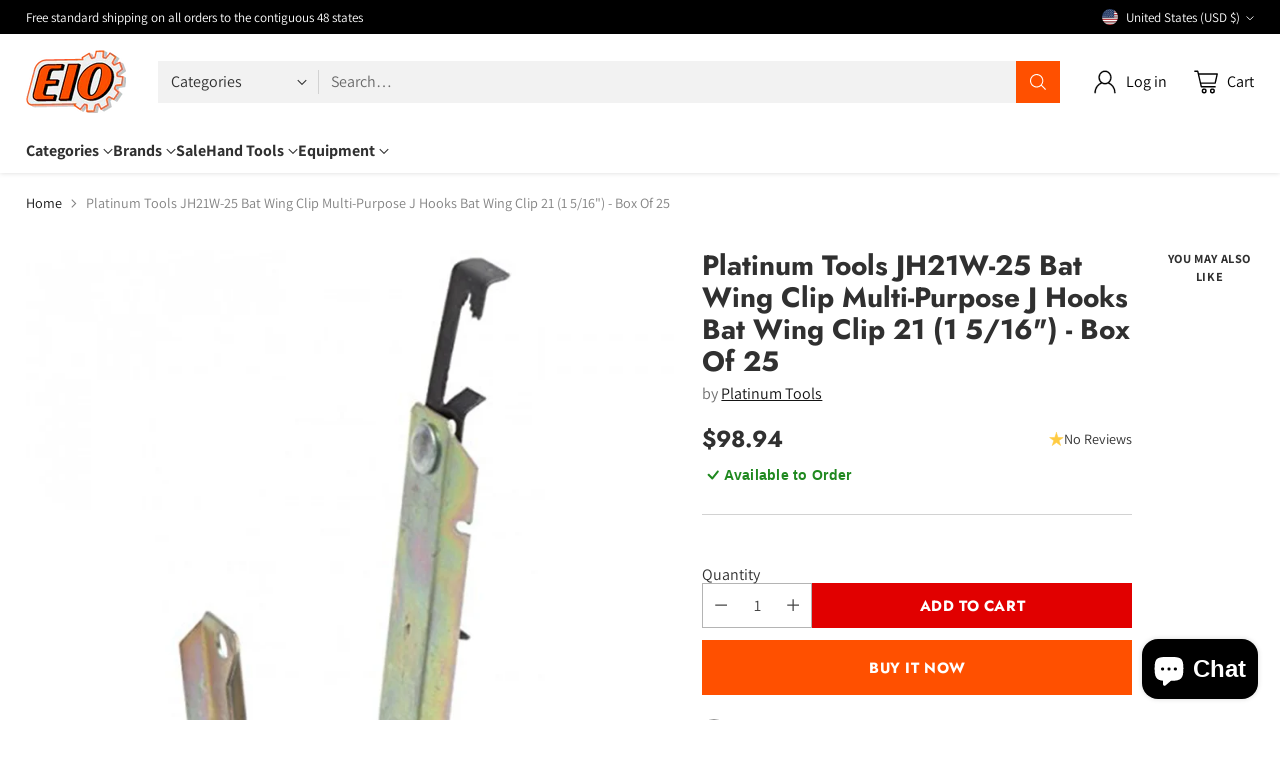

--- FILE ---
content_type: text/html; charset=utf-8
request_url: https://www.google.com/recaptcha/enterprise/anchor?ar=1&k=6Ld5cM4dAAAAAIR103Fx78hXh9Omssru3RTzABs0&co=aHR0cHM6Ly93d3cuZWlvLmNvbTo0NDM.&hl=en&v=PoyoqOPhxBO7pBk68S4YbpHZ&size=invisible&anchor-ms=20000&execute-ms=30000&cb=uapxszjfwzuq
body_size: 48662
content:
<!DOCTYPE HTML><html dir="ltr" lang="en"><head><meta http-equiv="Content-Type" content="text/html; charset=UTF-8">
<meta http-equiv="X-UA-Compatible" content="IE=edge">
<title>reCAPTCHA</title>
<style type="text/css">
/* cyrillic-ext */
@font-face {
  font-family: 'Roboto';
  font-style: normal;
  font-weight: 400;
  font-stretch: 100%;
  src: url(//fonts.gstatic.com/s/roboto/v48/KFO7CnqEu92Fr1ME7kSn66aGLdTylUAMa3GUBHMdazTgWw.woff2) format('woff2');
  unicode-range: U+0460-052F, U+1C80-1C8A, U+20B4, U+2DE0-2DFF, U+A640-A69F, U+FE2E-FE2F;
}
/* cyrillic */
@font-face {
  font-family: 'Roboto';
  font-style: normal;
  font-weight: 400;
  font-stretch: 100%;
  src: url(//fonts.gstatic.com/s/roboto/v48/KFO7CnqEu92Fr1ME7kSn66aGLdTylUAMa3iUBHMdazTgWw.woff2) format('woff2');
  unicode-range: U+0301, U+0400-045F, U+0490-0491, U+04B0-04B1, U+2116;
}
/* greek-ext */
@font-face {
  font-family: 'Roboto';
  font-style: normal;
  font-weight: 400;
  font-stretch: 100%;
  src: url(//fonts.gstatic.com/s/roboto/v48/KFO7CnqEu92Fr1ME7kSn66aGLdTylUAMa3CUBHMdazTgWw.woff2) format('woff2');
  unicode-range: U+1F00-1FFF;
}
/* greek */
@font-face {
  font-family: 'Roboto';
  font-style: normal;
  font-weight: 400;
  font-stretch: 100%;
  src: url(//fonts.gstatic.com/s/roboto/v48/KFO7CnqEu92Fr1ME7kSn66aGLdTylUAMa3-UBHMdazTgWw.woff2) format('woff2');
  unicode-range: U+0370-0377, U+037A-037F, U+0384-038A, U+038C, U+038E-03A1, U+03A3-03FF;
}
/* math */
@font-face {
  font-family: 'Roboto';
  font-style: normal;
  font-weight: 400;
  font-stretch: 100%;
  src: url(//fonts.gstatic.com/s/roboto/v48/KFO7CnqEu92Fr1ME7kSn66aGLdTylUAMawCUBHMdazTgWw.woff2) format('woff2');
  unicode-range: U+0302-0303, U+0305, U+0307-0308, U+0310, U+0312, U+0315, U+031A, U+0326-0327, U+032C, U+032F-0330, U+0332-0333, U+0338, U+033A, U+0346, U+034D, U+0391-03A1, U+03A3-03A9, U+03B1-03C9, U+03D1, U+03D5-03D6, U+03F0-03F1, U+03F4-03F5, U+2016-2017, U+2034-2038, U+203C, U+2040, U+2043, U+2047, U+2050, U+2057, U+205F, U+2070-2071, U+2074-208E, U+2090-209C, U+20D0-20DC, U+20E1, U+20E5-20EF, U+2100-2112, U+2114-2115, U+2117-2121, U+2123-214F, U+2190, U+2192, U+2194-21AE, U+21B0-21E5, U+21F1-21F2, U+21F4-2211, U+2213-2214, U+2216-22FF, U+2308-230B, U+2310, U+2319, U+231C-2321, U+2336-237A, U+237C, U+2395, U+239B-23B7, U+23D0, U+23DC-23E1, U+2474-2475, U+25AF, U+25B3, U+25B7, U+25BD, U+25C1, U+25CA, U+25CC, U+25FB, U+266D-266F, U+27C0-27FF, U+2900-2AFF, U+2B0E-2B11, U+2B30-2B4C, U+2BFE, U+3030, U+FF5B, U+FF5D, U+1D400-1D7FF, U+1EE00-1EEFF;
}
/* symbols */
@font-face {
  font-family: 'Roboto';
  font-style: normal;
  font-weight: 400;
  font-stretch: 100%;
  src: url(//fonts.gstatic.com/s/roboto/v48/KFO7CnqEu92Fr1ME7kSn66aGLdTylUAMaxKUBHMdazTgWw.woff2) format('woff2');
  unicode-range: U+0001-000C, U+000E-001F, U+007F-009F, U+20DD-20E0, U+20E2-20E4, U+2150-218F, U+2190, U+2192, U+2194-2199, U+21AF, U+21E6-21F0, U+21F3, U+2218-2219, U+2299, U+22C4-22C6, U+2300-243F, U+2440-244A, U+2460-24FF, U+25A0-27BF, U+2800-28FF, U+2921-2922, U+2981, U+29BF, U+29EB, U+2B00-2BFF, U+4DC0-4DFF, U+FFF9-FFFB, U+10140-1018E, U+10190-1019C, U+101A0, U+101D0-101FD, U+102E0-102FB, U+10E60-10E7E, U+1D2C0-1D2D3, U+1D2E0-1D37F, U+1F000-1F0FF, U+1F100-1F1AD, U+1F1E6-1F1FF, U+1F30D-1F30F, U+1F315, U+1F31C, U+1F31E, U+1F320-1F32C, U+1F336, U+1F378, U+1F37D, U+1F382, U+1F393-1F39F, U+1F3A7-1F3A8, U+1F3AC-1F3AF, U+1F3C2, U+1F3C4-1F3C6, U+1F3CA-1F3CE, U+1F3D4-1F3E0, U+1F3ED, U+1F3F1-1F3F3, U+1F3F5-1F3F7, U+1F408, U+1F415, U+1F41F, U+1F426, U+1F43F, U+1F441-1F442, U+1F444, U+1F446-1F449, U+1F44C-1F44E, U+1F453, U+1F46A, U+1F47D, U+1F4A3, U+1F4B0, U+1F4B3, U+1F4B9, U+1F4BB, U+1F4BF, U+1F4C8-1F4CB, U+1F4D6, U+1F4DA, U+1F4DF, U+1F4E3-1F4E6, U+1F4EA-1F4ED, U+1F4F7, U+1F4F9-1F4FB, U+1F4FD-1F4FE, U+1F503, U+1F507-1F50B, U+1F50D, U+1F512-1F513, U+1F53E-1F54A, U+1F54F-1F5FA, U+1F610, U+1F650-1F67F, U+1F687, U+1F68D, U+1F691, U+1F694, U+1F698, U+1F6AD, U+1F6B2, U+1F6B9-1F6BA, U+1F6BC, U+1F6C6-1F6CF, U+1F6D3-1F6D7, U+1F6E0-1F6EA, U+1F6F0-1F6F3, U+1F6F7-1F6FC, U+1F700-1F7FF, U+1F800-1F80B, U+1F810-1F847, U+1F850-1F859, U+1F860-1F887, U+1F890-1F8AD, U+1F8B0-1F8BB, U+1F8C0-1F8C1, U+1F900-1F90B, U+1F93B, U+1F946, U+1F984, U+1F996, U+1F9E9, U+1FA00-1FA6F, U+1FA70-1FA7C, U+1FA80-1FA89, U+1FA8F-1FAC6, U+1FACE-1FADC, U+1FADF-1FAE9, U+1FAF0-1FAF8, U+1FB00-1FBFF;
}
/* vietnamese */
@font-face {
  font-family: 'Roboto';
  font-style: normal;
  font-weight: 400;
  font-stretch: 100%;
  src: url(//fonts.gstatic.com/s/roboto/v48/KFO7CnqEu92Fr1ME7kSn66aGLdTylUAMa3OUBHMdazTgWw.woff2) format('woff2');
  unicode-range: U+0102-0103, U+0110-0111, U+0128-0129, U+0168-0169, U+01A0-01A1, U+01AF-01B0, U+0300-0301, U+0303-0304, U+0308-0309, U+0323, U+0329, U+1EA0-1EF9, U+20AB;
}
/* latin-ext */
@font-face {
  font-family: 'Roboto';
  font-style: normal;
  font-weight: 400;
  font-stretch: 100%;
  src: url(//fonts.gstatic.com/s/roboto/v48/KFO7CnqEu92Fr1ME7kSn66aGLdTylUAMa3KUBHMdazTgWw.woff2) format('woff2');
  unicode-range: U+0100-02BA, U+02BD-02C5, U+02C7-02CC, U+02CE-02D7, U+02DD-02FF, U+0304, U+0308, U+0329, U+1D00-1DBF, U+1E00-1E9F, U+1EF2-1EFF, U+2020, U+20A0-20AB, U+20AD-20C0, U+2113, U+2C60-2C7F, U+A720-A7FF;
}
/* latin */
@font-face {
  font-family: 'Roboto';
  font-style: normal;
  font-weight: 400;
  font-stretch: 100%;
  src: url(//fonts.gstatic.com/s/roboto/v48/KFO7CnqEu92Fr1ME7kSn66aGLdTylUAMa3yUBHMdazQ.woff2) format('woff2');
  unicode-range: U+0000-00FF, U+0131, U+0152-0153, U+02BB-02BC, U+02C6, U+02DA, U+02DC, U+0304, U+0308, U+0329, U+2000-206F, U+20AC, U+2122, U+2191, U+2193, U+2212, U+2215, U+FEFF, U+FFFD;
}
/* cyrillic-ext */
@font-face {
  font-family: 'Roboto';
  font-style: normal;
  font-weight: 500;
  font-stretch: 100%;
  src: url(//fonts.gstatic.com/s/roboto/v48/KFO7CnqEu92Fr1ME7kSn66aGLdTylUAMa3GUBHMdazTgWw.woff2) format('woff2');
  unicode-range: U+0460-052F, U+1C80-1C8A, U+20B4, U+2DE0-2DFF, U+A640-A69F, U+FE2E-FE2F;
}
/* cyrillic */
@font-face {
  font-family: 'Roboto';
  font-style: normal;
  font-weight: 500;
  font-stretch: 100%;
  src: url(//fonts.gstatic.com/s/roboto/v48/KFO7CnqEu92Fr1ME7kSn66aGLdTylUAMa3iUBHMdazTgWw.woff2) format('woff2');
  unicode-range: U+0301, U+0400-045F, U+0490-0491, U+04B0-04B1, U+2116;
}
/* greek-ext */
@font-face {
  font-family: 'Roboto';
  font-style: normal;
  font-weight: 500;
  font-stretch: 100%;
  src: url(//fonts.gstatic.com/s/roboto/v48/KFO7CnqEu92Fr1ME7kSn66aGLdTylUAMa3CUBHMdazTgWw.woff2) format('woff2');
  unicode-range: U+1F00-1FFF;
}
/* greek */
@font-face {
  font-family: 'Roboto';
  font-style: normal;
  font-weight: 500;
  font-stretch: 100%;
  src: url(//fonts.gstatic.com/s/roboto/v48/KFO7CnqEu92Fr1ME7kSn66aGLdTylUAMa3-UBHMdazTgWw.woff2) format('woff2');
  unicode-range: U+0370-0377, U+037A-037F, U+0384-038A, U+038C, U+038E-03A1, U+03A3-03FF;
}
/* math */
@font-face {
  font-family: 'Roboto';
  font-style: normal;
  font-weight: 500;
  font-stretch: 100%;
  src: url(//fonts.gstatic.com/s/roboto/v48/KFO7CnqEu92Fr1ME7kSn66aGLdTylUAMawCUBHMdazTgWw.woff2) format('woff2');
  unicode-range: U+0302-0303, U+0305, U+0307-0308, U+0310, U+0312, U+0315, U+031A, U+0326-0327, U+032C, U+032F-0330, U+0332-0333, U+0338, U+033A, U+0346, U+034D, U+0391-03A1, U+03A3-03A9, U+03B1-03C9, U+03D1, U+03D5-03D6, U+03F0-03F1, U+03F4-03F5, U+2016-2017, U+2034-2038, U+203C, U+2040, U+2043, U+2047, U+2050, U+2057, U+205F, U+2070-2071, U+2074-208E, U+2090-209C, U+20D0-20DC, U+20E1, U+20E5-20EF, U+2100-2112, U+2114-2115, U+2117-2121, U+2123-214F, U+2190, U+2192, U+2194-21AE, U+21B0-21E5, U+21F1-21F2, U+21F4-2211, U+2213-2214, U+2216-22FF, U+2308-230B, U+2310, U+2319, U+231C-2321, U+2336-237A, U+237C, U+2395, U+239B-23B7, U+23D0, U+23DC-23E1, U+2474-2475, U+25AF, U+25B3, U+25B7, U+25BD, U+25C1, U+25CA, U+25CC, U+25FB, U+266D-266F, U+27C0-27FF, U+2900-2AFF, U+2B0E-2B11, U+2B30-2B4C, U+2BFE, U+3030, U+FF5B, U+FF5D, U+1D400-1D7FF, U+1EE00-1EEFF;
}
/* symbols */
@font-face {
  font-family: 'Roboto';
  font-style: normal;
  font-weight: 500;
  font-stretch: 100%;
  src: url(//fonts.gstatic.com/s/roboto/v48/KFO7CnqEu92Fr1ME7kSn66aGLdTylUAMaxKUBHMdazTgWw.woff2) format('woff2');
  unicode-range: U+0001-000C, U+000E-001F, U+007F-009F, U+20DD-20E0, U+20E2-20E4, U+2150-218F, U+2190, U+2192, U+2194-2199, U+21AF, U+21E6-21F0, U+21F3, U+2218-2219, U+2299, U+22C4-22C6, U+2300-243F, U+2440-244A, U+2460-24FF, U+25A0-27BF, U+2800-28FF, U+2921-2922, U+2981, U+29BF, U+29EB, U+2B00-2BFF, U+4DC0-4DFF, U+FFF9-FFFB, U+10140-1018E, U+10190-1019C, U+101A0, U+101D0-101FD, U+102E0-102FB, U+10E60-10E7E, U+1D2C0-1D2D3, U+1D2E0-1D37F, U+1F000-1F0FF, U+1F100-1F1AD, U+1F1E6-1F1FF, U+1F30D-1F30F, U+1F315, U+1F31C, U+1F31E, U+1F320-1F32C, U+1F336, U+1F378, U+1F37D, U+1F382, U+1F393-1F39F, U+1F3A7-1F3A8, U+1F3AC-1F3AF, U+1F3C2, U+1F3C4-1F3C6, U+1F3CA-1F3CE, U+1F3D4-1F3E0, U+1F3ED, U+1F3F1-1F3F3, U+1F3F5-1F3F7, U+1F408, U+1F415, U+1F41F, U+1F426, U+1F43F, U+1F441-1F442, U+1F444, U+1F446-1F449, U+1F44C-1F44E, U+1F453, U+1F46A, U+1F47D, U+1F4A3, U+1F4B0, U+1F4B3, U+1F4B9, U+1F4BB, U+1F4BF, U+1F4C8-1F4CB, U+1F4D6, U+1F4DA, U+1F4DF, U+1F4E3-1F4E6, U+1F4EA-1F4ED, U+1F4F7, U+1F4F9-1F4FB, U+1F4FD-1F4FE, U+1F503, U+1F507-1F50B, U+1F50D, U+1F512-1F513, U+1F53E-1F54A, U+1F54F-1F5FA, U+1F610, U+1F650-1F67F, U+1F687, U+1F68D, U+1F691, U+1F694, U+1F698, U+1F6AD, U+1F6B2, U+1F6B9-1F6BA, U+1F6BC, U+1F6C6-1F6CF, U+1F6D3-1F6D7, U+1F6E0-1F6EA, U+1F6F0-1F6F3, U+1F6F7-1F6FC, U+1F700-1F7FF, U+1F800-1F80B, U+1F810-1F847, U+1F850-1F859, U+1F860-1F887, U+1F890-1F8AD, U+1F8B0-1F8BB, U+1F8C0-1F8C1, U+1F900-1F90B, U+1F93B, U+1F946, U+1F984, U+1F996, U+1F9E9, U+1FA00-1FA6F, U+1FA70-1FA7C, U+1FA80-1FA89, U+1FA8F-1FAC6, U+1FACE-1FADC, U+1FADF-1FAE9, U+1FAF0-1FAF8, U+1FB00-1FBFF;
}
/* vietnamese */
@font-face {
  font-family: 'Roboto';
  font-style: normal;
  font-weight: 500;
  font-stretch: 100%;
  src: url(//fonts.gstatic.com/s/roboto/v48/KFO7CnqEu92Fr1ME7kSn66aGLdTylUAMa3OUBHMdazTgWw.woff2) format('woff2');
  unicode-range: U+0102-0103, U+0110-0111, U+0128-0129, U+0168-0169, U+01A0-01A1, U+01AF-01B0, U+0300-0301, U+0303-0304, U+0308-0309, U+0323, U+0329, U+1EA0-1EF9, U+20AB;
}
/* latin-ext */
@font-face {
  font-family: 'Roboto';
  font-style: normal;
  font-weight: 500;
  font-stretch: 100%;
  src: url(//fonts.gstatic.com/s/roboto/v48/KFO7CnqEu92Fr1ME7kSn66aGLdTylUAMa3KUBHMdazTgWw.woff2) format('woff2');
  unicode-range: U+0100-02BA, U+02BD-02C5, U+02C7-02CC, U+02CE-02D7, U+02DD-02FF, U+0304, U+0308, U+0329, U+1D00-1DBF, U+1E00-1E9F, U+1EF2-1EFF, U+2020, U+20A0-20AB, U+20AD-20C0, U+2113, U+2C60-2C7F, U+A720-A7FF;
}
/* latin */
@font-face {
  font-family: 'Roboto';
  font-style: normal;
  font-weight: 500;
  font-stretch: 100%;
  src: url(//fonts.gstatic.com/s/roboto/v48/KFO7CnqEu92Fr1ME7kSn66aGLdTylUAMa3yUBHMdazQ.woff2) format('woff2');
  unicode-range: U+0000-00FF, U+0131, U+0152-0153, U+02BB-02BC, U+02C6, U+02DA, U+02DC, U+0304, U+0308, U+0329, U+2000-206F, U+20AC, U+2122, U+2191, U+2193, U+2212, U+2215, U+FEFF, U+FFFD;
}
/* cyrillic-ext */
@font-face {
  font-family: 'Roboto';
  font-style: normal;
  font-weight: 900;
  font-stretch: 100%;
  src: url(//fonts.gstatic.com/s/roboto/v48/KFO7CnqEu92Fr1ME7kSn66aGLdTylUAMa3GUBHMdazTgWw.woff2) format('woff2');
  unicode-range: U+0460-052F, U+1C80-1C8A, U+20B4, U+2DE0-2DFF, U+A640-A69F, U+FE2E-FE2F;
}
/* cyrillic */
@font-face {
  font-family: 'Roboto';
  font-style: normal;
  font-weight: 900;
  font-stretch: 100%;
  src: url(//fonts.gstatic.com/s/roboto/v48/KFO7CnqEu92Fr1ME7kSn66aGLdTylUAMa3iUBHMdazTgWw.woff2) format('woff2');
  unicode-range: U+0301, U+0400-045F, U+0490-0491, U+04B0-04B1, U+2116;
}
/* greek-ext */
@font-face {
  font-family: 'Roboto';
  font-style: normal;
  font-weight: 900;
  font-stretch: 100%;
  src: url(//fonts.gstatic.com/s/roboto/v48/KFO7CnqEu92Fr1ME7kSn66aGLdTylUAMa3CUBHMdazTgWw.woff2) format('woff2');
  unicode-range: U+1F00-1FFF;
}
/* greek */
@font-face {
  font-family: 'Roboto';
  font-style: normal;
  font-weight: 900;
  font-stretch: 100%;
  src: url(//fonts.gstatic.com/s/roboto/v48/KFO7CnqEu92Fr1ME7kSn66aGLdTylUAMa3-UBHMdazTgWw.woff2) format('woff2');
  unicode-range: U+0370-0377, U+037A-037F, U+0384-038A, U+038C, U+038E-03A1, U+03A3-03FF;
}
/* math */
@font-face {
  font-family: 'Roboto';
  font-style: normal;
  font-weight: 900;
  font-stretch: 100%;
  src: url(//fonts.gstatic.com/s/roboto/v48/KFO7CnqEu92Fr1ME7kSn66aGLdTylUAMawCUBHMdazTgWw.woff2) format('woff2');
  unicode-range: U+0302-0303, U+0305, U+0307-0308, U+0310, U+0312, U+0315, U+031A, U+0326-0327, U+032C, U+032F-0330, U+0332-0333, U+0338, U+033A, U+0346, U+034D, U+0391-03A1, U+03A3-03A9, U+03B1-03C9, U+03D1, U+03D5-03D6, U+03F0-03F1, U+03F4-03F5, U+2016-2017, U+2034-2038, U+203C, U+2040, U+2043, U+2047, U+2050, U+2057, U+205F, U+2070-2071, U+2074-208E, U+2090-209C, U+20D0-20DC, U+20E1, U+20E5-20EF, U+2100-2112, U+2114-2115, U+2117-2121, U+2123-214F, U+2190, U+2192, U+2194-21AE, U+21B0-21E5, U+21F1-21F2, U+21F4-2211, U+2213-2214, U+2216-22FF, U+2308-230B, U+2310, U+2319, U+231C-2321, U+2336-237A, U+237C, U+2395, U+239B-23B7, U+23D0, U+23DC-23E1, U+2474-2475, U+25AF, U+25B3, U+25B7, U+25BD, U+25C1, U+25CA, U+25CC, U+25FB, U+266D-266F, U+27C0-27FF, U+2900-2AFF, U+2B0E-2B11, U+2B30-2B4C, U+2BFE, U+3030, U+FF5B, U+FF5D, U+1D400-1D7FF, U+1EE00-1EEFF;
}
/* symbols */
@font-face {
  font-family: 'Roboto';
  font-style: normal;
  font-weight: 900;
  font-stretch: 100%;
  src: url(//fonts.gstatic.com/s/roboto/v48/KFO7CnqEu92Fr1ME7kSn66aGLdTylUAMaxKUBHMdazTgWw.woff2) format('woff2');
  unicode-range: U+0001-000C, U+000E-001F, U+007F-009F, U+20DD-20E0, U+20E2-20E4, U+2150-218F, U+2190, U+2192, U+2194-2199, U+21AF, U+21E6-21F0, U+21F3, U+2218-2219, U+2299, U+22C4-22C6, U+2300-243F, U+2440-244A, U+2460-24FF, U+25A0-27BF, U+2800-28FF, U+2921-2922, U+2981, U+29BF, U+29EB, U+2B00-2BFF, U+4DC0-4DFF, U+FFF9-FFFB, U+10140-1018E, U+10190-1019C, U+101A0, U+101D0-101FD, U+102E0-102FB, U+10E60-10E7E, U+1D2C0-1D2D3, U+1D2E0-1D37F, U+1F000-1F0FF, U+1F100-1F1AD, U+1F1E6-1F1FF, U+1F30D-1F30F, U+1F315, U+1F31C, U+1F31E, U+1F320-1F32C, U+1F336, U+1F378, U+1F37D, U+1F382, U+1F393-1F39F, U+1F3A7-1F3A8, U+1F3AC-1F3AF, U+1F3C2, U+1F3C4-1F3C6, U+1F3CA-1F3CE, U+1F3D4-1F3E0, U+1F3ED, U+1F3F1-1F3F3, U+1F3F5-1F3F7, U+1F408, U+1F415, U+1F41F, U+1F426, U+1F43F, U+1F441-1F442, U+1F444, U+1F446-1F449, U+1F44C-1F44E, U+1F453, U+1F46A, U+1F47D, U+1F4A3, U+1F4B0, U+1F4B3, U+1F4B9, U+1F4BB, U+1F4BF, U+1F4C8-1F4CB, U+1F4D6, U+1F4DA, U+1F4DF, U+1F4E3-1F4E6, U+1F4EA-1F4ED, U+1F4F7, U+1F4F9-1F4FB, U+1F4FD-1F4FE, U+1F503, U+1F507-1F50B, U+1F50D, U+1F512-1F513, U+1F53E-1F54A, U+1F54F-1F5FA, U+1F610, U+1F650-1F67F, U+1F687, U+1F68D, U+1F691, U+1F694, U+1F698, U+1F6AD, U+1F6B2, U+1F6B9-1F6BA, U+1F6BC, U+1F6C6-1F6CF, U+1F6D3-1F6D7, U+1F6E0-1F6EA, U+1F6F0-1F6F3, U+1F6F7-1F6FC, U+1F700-1F7FF, U+1F800-1F80B, U+1F810-1F847, U+1F850-1F859, U+1F860-1F887, U+1F890-1F8AD, U+1F8B0-1F8BB, U+1F8C0-1F8C1, U+1F900-1F90B, U+1F93B, U+1F946, U+1F984, U+1F996, U+1F9E9, U+1FA00-1FA6F, U+1FA70-1FA7C, U+1FA80-1FA89, U+1FA8F-1FAC6, U+1FACE-1FADC, U+1FADF-1FAE9, U+1FAF0-1FAF8, U+1FB00-1FBFF;
}
/* vietnamese */
@font-face {
  font-family: 'Roboto';
  font-style: normal;
  font-weight: 900;
  font-stretch: 100%;
  src: url(//fonts.gstatic.com/s/roboto/v48/KFO7CnqEu92Fr1ME7kSn66aGLdTylUAMa3OUBHMdazTgWw.woff2) format('woff2');
  unicode-range: U+0102-0103, U+0110-0111, U+0128-0129, U+0168-0169, U+01A0-01A1, U+01AF-01B0, U+0300-0301, U+0303-0304, U+0308-0309, U+0323, U+0329, U+1EA0-1EF9, U+20AB;
}
/* latin-ext */
@font-face {
  font-family: 'Roboto';
  font-style: normal;
  font-weight: 900;
  font-stretch: 100%;
  src: url(//fonts.gstatic.com/s/roboto/v48/KFO7CnqEu92Fr1ME7kSn66aGLdTylUAMa3KUBHMdazTgWw.woff2) format('woff2');
  unicode-range: U+0100-02BA, U+02BD-02C5, U+02C7-02CC, U+02CE-02D7, U+02DD-02FF, U+0304, U+0308, U+0329, U+1D00-1DBF, U+1E00-1E9F, U+1EF2-1EFF, U+2020, U+20A0-20AB, U+20AD-20C0, U+2113, U+2C60-2C7F, U+A720-A7FF;
}
/* latin */
@font-face {
  font-family: 'Roboto';
  font-style: normal;
  font-weight: 900;
  font-stretch: 100%;
  src: url(//fonts.gstatic.com/s/roboto/v48/KFO7CnqEu92Fr1ME7kSn66aGLdTylUAMa3yUBHMdazQ.woff2) format('woff2');
  unicode-range: U+0000-00FF, U+0131, U+0152-0153, U+02BB-02BC, U+02C6, U+02DA, U+02DC, U+0304, U+0308, U+0329, U+2000-206F, U+20AC, U+2122, U+2191, U+2193, U+2212, U+2215, U+FEFF, U+FFFD;
}

</style>
<link rel="stylesheet" type="text/css" href="https://www.gstatic.com/recaptcha/releases/PoyoqOPhxBO7pBk68S4YbpHZ/styles__ltr.css">
<script nonce="IfCefP-leEnRyuD8jwPutA" type="text/javascript">window['__recaptcha_api'] = 'https://www.google.com/recaptcha/enterprise/';</script>
<script type="text/javascript" src="https://www.gstatic.com/recaptcha/releases/PoyoqOPhxBO7pBk68S4YbpHZ/recaptcha__en.js" nonce="IfCefP-leEnRyuD8jwPutA">
      
    </script></head>
<body><div id="rc-anchor-alert" class="rc-anchor-alert"></div>
<input type="hidden" id="recaptcha-token" value="[base64]">
<script type="text/javascript" nonce="IfCefP-leEnRyuD8jwPutA">
      recaptcha.anchor.Main.init("[\x22ainput\x22,[\x22bgdata\x22,\x22\x22,\[base64]/[base64]/[base64]/[base64]/[base64]/[base64]/[base64]/[base64]/[base64]/[base64]\\u003d\x22,\[base64]\x22,\x22w47CgipHEsK9aMOPB2LDssKsQ1RkwoggfsOpD2PDkGV6woUHwrQ5wqxYWgzCvwzCk3/DkjTDhGXDpsO3EylJZiUywq/Ding6w4PCjsOHw7AtwpPDusOvXEQdw6JNwpFPcMKCHmTChHDDtMKhanN2AULDvcKDYCzCul8Dw48fw6QFKAUxIGrChcK3YHfCj8KrV8K7SMOBwrZdSsKQT1Ytw4/DsX7DmBIew7E0WxhGw5V9wpjDrGLDrS82LUtrw7XDgMKnw7EvwqIoL8KqwrUhwozCncOgw4/[base64]/DowrDm8K2YcOKwqfCrMKIw7UbDDDDkgBUwrtqwp98wq50w6p7HcK3EzjCicOMw4nClsKeVmh1wqlNSBByw5XDrljCpmY7ccOVFFPDrF/Dk8KawrDDnRYDw6rCi8KXw78mYcKhwq/DsyjDnF7DoTQgwqTDl23Dg383OcO7HsKQwq/DpS3DvSjDncKPwpglwptfC8OCw4IWw5cjesKawp0kEMO2X059E8O1K8O7WSZRw4UZwp7CicOywrRWwqTCujvDlTpSYR3CoSHDkMKfw5FiwovDmhLCtj0NwqfCpcKNw5TCjRIdwqvDpGbCncKFeMK2w7nDpsKLwr/[base64]/CrsOiYsKtLHAvWcKWwrolw4YFZMORXcO2MxLDi8KHRE85woDCl1pCLMOWw4/Cr8ONw4DDncKqw6pbw6QCwqBfw616w5LCunlEwrJ7FBbCr8OQSMO2wolLw6bDnCZ2w4V7w7nDvGXDsyTCi8KJwr9ELsOAOMKPEC3CkMKKW8KDw5V1w4jCuAFywrglKHnDnh96w5wEDTcabG3CiMKcwp/Dj8OceAF3wrvCrmYXcsOfJg5Uw6V4wqPCgEDCoGnDh27CusObwrEMw5t/[base64]/Dq8OdQsOTwo7DgiLCo8KpWFnClXQAw49xwr9wwrNuIsOnLWQlaGkBw5IKAiXDtcKmX8KLwpHDssOxwpZgLRvDoxfDinFAUDPDscOOa8KkwoMjU8KfY8KLXcODw5kkYREjQEzCpsK3w40YwoPClMKrwoQBwoVYw7pYTMKXw7ESc8KFw6IDGXHDsRFlLzXCkV/DkiEpw5nCrzzDo8K4w7bCmhA+Q8KwZnxHWsKlC8O7worDusOrw7oYw5bCnMOTembDsGpHwqLDp35JT8Kkwq1DwobDqj/CiXFzSRQnw5PDhsOYwoJAwoMGw4TDqsK8GijCscOhwrpjw44wDsODMAfCusO4w6TDt8O/wpjCvEAIw5XCnx0mw6VKbUfDscKyLTJ8BX0SKsKbaMKjMzcjOcKvwqfCpVZcw6g/Hm/CklkHw6PDsnPDh8KWcDprwq/DhHF8w6rDuVlnZSTDowjCqkfChcKOworCksOdeWHClxnDpMOaXjNjw6jDn3d2wolhFcKabsKzQjBAw5xbQsKmUXEzw615wqbDrcKkQsOVTAfCpQLCrlnDsS7DtcKSw6XDh8O5wppnBMO3D3V4WF1ULFzCmxzDmhXDiQLCiXkEBMKYQMKvwqTDgTPDhX7DlcK/QRDDlMKBf8OLwojDrsOjUsOrPcKTw4YWAWxww7nDtijCp8Omw5vCmjTCpFbDvS0Cw4nClsOvwqg1SsKKw4/[base64]/w5HDpcK0wrfDtDNcIHN7VCDCpcK5c8KsSsKsw7bDvcOIwotkUsOkR8Kzw6bDp8KWwqzCsSo3P8KgKTkxFsKKw58uTsKMUMKsw7/[base64]/[base64]/[base64]/[base64]/[base64]/[base64]/dwDDnEJuw5sawoTDt8OwKW0Fw7HDvcKxOmfDssKIw67CiHHDi8KJwocTNsKSwpZAfD7DvMKqwrPDjhnCuwrDkMOEIiPCgcOCc0vDoMKbw60Awp/CjAVZwqXDs3zDjizDlMKLw5/DoVQOw53Dh8K1wq/Dp1LCssKdw6DDgcORUsKTMz44FMOYX2lbLX4+w4Fxw4nDljbCtUfDssONOC/DoSzCsMOKVsKgwpDCvsKpw5EWw7XDiGXCqEQfWGQTw5HDpBrDlMOPw7zCnMKqbMOcw5cUCgZ/wr0GN1oKCjkKLMO0AUnDm8ONawsZwrgSw5vDmMKqXcKmZAXCijt/w6IIMy3Cs34Fa8O1wqrDjHLCn1p6asOufRBtwqPDnmUIw786EcK5woTCksK3L8OVw4nClF7Dl15CwqNFwqrDi8KxwpFdH8Kew7DDpcKTw6sMOcO2UsObIALDozPDtMObw5xXbMKJEcK3w5J0DsKGw6jDl3wEw73DhhHDtwsDJzJUwo8LUsK9w7HCv3HDlsK/woDCiAkBJsO4QsKlSn7DkBHClTQpLw7DmXZZPsOMAxbDhsKcwpJLHgjCj3vClCvCmsO3O8KME8Kjw73DmcOJwosACWNLwr/CqMOFMsOYLSI6w44/[base64]/[base64]/CgcKzKMOHRx/DtHfDtsOJeRxUw5RnwozCoxHCqi7CtzPCncOuwq7CpsKoP8OCw7UeCcOxw4oWwo9va8ONFy/CmCYNwpDDqMKAw4bDmV7CrnHCvTxFEsOIaMKnCQzDqsOAw7Rqw64IfzPCqAzClsKEwprDs8KMworDmMK9wonDnFbDkmBdIwvCgHFyw7PDlMKqLGMTTwRbw5vCnsO/w7ELUMO4e8OgUUg2wo/[base64]/CjcOWw6/DnTzDgsOybGx6w7tkF8Obw41RAgjCoVHCigsYw6TDs3vDjXDCjMOdZ8KJwoIGwpzDl1bCpD7Dk8KjJwzDn8OtXMKAw6TDq29LDDXCosKTSU7CuWpMwrfDp8K4amLDnMO0wqMfwrcMAcK7KsKvJ3XCgmrChTsIwoVRY2rCh8Kcw5DCmcO0w4/ChcOaw5oSwq9jwqDCncK7woDCmMO2wp8ywobClBXCmU1fw5fDrsKNw5/DocOpw4XDusKAEWHCvMKUZFEmOMK1CcKMUhLCuMKlw7JZw4/Cl8Ojwr3Duz9XbcKnPcKnw6/CiMKFEErCnA1NwrLDv8KGwq3CnMORwrMQwoBbwpTDv8KRw7LDg8OdWcKwRBPCjMK8D8KtD07DicOuTQLCtsO1GkjCgsKWPcOEYsOkw48fw6QWw6Bjwo3Dix/CosOnbsOqw73DtAHDqBQeKlbCsUMvKnXCoB7DjVDDoinDtMKlw4VXwoDClsOUwo4Dw6YFYCk2wrIqScOSesOGZMKLwpcZwrYIw7rCikzDosKiaMO4w5DCpMOTw7lsbEXCmQTCisO4wpbDoz00SDtVwqQtLMKfw6E6ScOuwqYXwpwTdMOMbAhMwo/Dr8KFE8O6w4hraBjDgSLChQbCpF8SQA3CiSnDhMOWQXsIw6BQwpvCmFxSRDddEsKABHrChMOpOMKdwpxpQMOfw7Utw7/DssOQw6Acw6IYw40FI8KRw64yclfDlSdawoc9w6rCpMOpOBAGVcOKCgXDvlDCkwtKPSwFwrxRwpzCoijDnyzDi3hbwozCkE3DrXRFwqM7wp/CsgfDtMK5w6M5PBU5D8KdwozDuMOqw4nClcOQwpvChTwuVsOkwrlmw6/[base64]/CjBTDoD3CucO8w5jCiALDmcK+wrvCisOOEcOxPcOGKmnCjWIbR8Klw5bDlMKOwqTDgMKZw5FdwqJ9w7zDpsKlAsK6wrnCmHbCiMKtVXzChMOywpMdGDzDv8O4MMO4XMK7w7XCisO8Zj/Cpw3CoMK/w7x9wo9Mw5RhW0YkOER8wrHCuiXDnwVKTQhOw65pXSYmOcONG3lbw44VFCwkwo0rb8KbT8OfIWXDiWHDpMOTw6PDrU/CrMOjJkgJE3/DjcKAw7zDrcOibcOOL8Oew4zCpF7CoMK0LknCqsKABMO9wqjDssOyRB7CvAbDvl/DiMOARsO6RMO6d8OMwrELO8OpwonCg8OQRwPClCo9wofCrEsHwq5xw4rDr8K8wrwsCcOCwpjDnwjDmjnDlMKADnN5X8Odw4/DssKUMVVWwojCr8KYwp5OHcOVw4XDm252w5zDmBc0wpnDixY/wrVLM8OkwrE4w613UcO9S13CvSdtVcKGwojCpcOOw7HCmMOFw657UBfCucOQwr3CpxliQsO0w5A8dcO/[base64]/Djj/[base64]/CrT00OsKtwq5Gw5QCDBBJwrFuFmQVw6dJwpk3TD5pworDrsOYwqkRw6JBDRnDtMO/PAvDhsKjd8OewpLDsAsJUcKCwrRbwp84w6FGwrE1AWHDkijDi8KbOMOow48NMsKMwpTClsO8wrgrw71RQjtJwoHDqMOjWw4HTlDCn8OAw45gwpUtdmEdw6LCl8O0wrLDvXrDkcORwr0hDsOOZn0gCC9gwpPDim/Cv8K9UsOywpNQw5Rfw6hECV7ChUJEOWZEZ2zCoSvCuMO+wpAhwpjCpsKfXsKUw74Tw5fCkXfDqgPDkgpsQX5KLsOSFFRTwoTCsHZoHsOGw49BXGDDkU5Lw4Q8w4FyIQbDoTomwpjDj8OFwoV/K8Klw7kmSjjDtwZVLHR/w7/DscKLZGdvw7DDssK/w4bCo8OgBMOWw4fDm8Opwo4gwrPCscKtw7Qewo/DrsKyw67DkAR3w6jCshTCmsKFMl7CqAXDhBPCrjB9CsK/G3rDqxxEwp9rw51bwrrDpkIxwrtFw6/DqsKpw4JZwqHDrcKxNhlpJcO5b8OZC8Ksw4HCnlTCvxXCvCQfwpnCkFDDvms2TMOPw5DCksK8w7zCu8OXw4fCpsO5SsOcw7bDkw/[base64]/fcKdUBpnwqHCuMOzT2N6aRDDssKKP1PCpw/CgMK0RsOUBmUUwqZyfsKCwo3CnW94B8OWCsKhdGTCgsO7wqxbw6LDrFrDvsKvwoYYdi42wonDjsKcwqBzw79fPMKTaQhhworDhcKvYVrDmnfDpBtZCcKQwoRWEsK/Al5xw7vDuixQTcKNe8OOwpPDs8OoPcOtwo7DhEzDv8O1DFkuSjsDUlbDsTXDh8K+PsKkWcOvQj7CrHpzd1cLR8OZwqkUwrbDoVBTMFR7JcOkwqFBYXhOVQ4/[base64]/CgcOTw5gbSCVQw582IMOqIFfDusOJYQE9w63CvQ8UNMOHJ2/Dk8OVwpbCjA3CrRfCqMOhw6bDuhUkS8KzBVbCkGzDrsK5w5V3wpLDpcOYwqssM3DDmyBEwqAED8Oma3EtXMK/wqRyacOowqXDscOoLwPCt8K5w77DpQDCj8KkworDksK2wrJpw6lsWhtTw6TDvlZgNsK1wr7CkcKbb8K7w6TDoMK6w5RTbAs4TMKLJ8OFwoUNesKVJ8OzC8Krw5bDsEbDmy7DncODw6nCvcObwoQhPsO6wpbCjgQSLGrCnHkiwqYVwpd2w5vDkXrCvcKBwp/DilNTw7vCnsO3LTnDi8ONw40HwqvCqjt9w5powokZw4Vvw43DiMObUcOmw78RwqpCX8KWAMOcEgnCvn/ChMOSQ8K9fMKbwo1Uw69NFcO5w7UNwpVTw7QbE8Kew73CnsOURXMpwq4Swq/DkMOdYMKJw7PCu8OVwrtJwqLDi8Kgw6/[base64]/DtMO5w5/[base64]/[base64]/wqMpDWc8w5bDlMORaA7CmMKkw69Gw4fDowEzwoUWMsK6wqDCvsO4FMODQGzChwdJDHLCkMO1UjjDj3zCoMKGwp/Dk8OZw4Q9cCTCp1PCtn4jwoFpEsKeUsKXWB3CrsKWw58mwrhxZW7Dt2jCrcK+Nx9yAyg4LF/[base64]/Cg8KPw4tsw5ADw4zDgcKwwprDvsKuEsO0VwBsw6JBwqEiw5pWw5oGwrXDhDnCvgjClsOcw7NUKGdWwpzDucKYWMOeXUEZwrAhPAEAF8OAekZDRMOMfsOpw7PDlcONfkbCl8KpbVFBTVYOw7DCuhrDpHbDhw0GR8KuVinCsFxBeMK9GsOqAcOpw63DuMKYK0gvw4/CjMOsw7UPRh11c27ChxJRw77CpMKjRGbDmHtlSgzDq23CncKaJww/LF7DpR1Xw6oDwq7CvMOvwq/CoXTDj8KQIsO5w5rCrUcSwo/Dty/Dh007V3TDmiZuw6k+PsO1w78Aw7R8wo4Pw7EUw5dCO8KNw6Iww5TDmTcXES3DkcK6HMO5P8Ojw6oFN8OXYSzCvXVrwqzCjBPDklxFwocdw6EtKEkrESTDpC3DmMO4E8ODGT/Dg8KWw4VBKhRxw7vCkcKhVX/DjDRYw5bDiMKdwpnCrsO1WsKrX0N9AyZGwpEqwpBLw6JQw5HCgEzDvVHDuCpVw6fDolcBw4RSMFRBw4bDiTvDqsKjVRNuIEzDrHbCt8KpMk/[base64]/w6UAVD8HwrEoW1AeU8OEVykJwrfDqGpNwrBpVcKnLTQyKcOmw7rCiMOmwqPDhsOPSsOtwpUub8Kww73DnsK8wr/DsUlSWTfDiG0iwp3Cn0HDlDV5wogtPcOtwp3DtMOGw4fCp8O5J0XDqAkRw6XDtcOhBcONw5USw7TDnWnDmiHDj3/Cv1FJfsO3TwnDpQp0w7LDqkgnwqxMw5kpPWPDv8OrEsKxeMKtb8OnScKnbMOWXg1eBMKzSsOiYX5NwrLCphPCi3rDnRzDln7Dg247w7B1OMKPayQuw4LCvzRmUWbDtlctwovCjmvDjMKFw7vCpVsvw5TCoQcmwo3CisOGwrnDhcOyHFDCmMKZFj00wokyw7BUwqfDjh/CnyDDgmZNWsKkwoo8csKMw7YXU0DDn8OLMgNdJMKtw7rDny7DqgQqDEhVw4TDrMOtY8OkwplSw5BTwpAUwqRHK8KSwrPDvsOrJwnDlMONwr/CrMOPa1XCncKLwoHCnhPDlT7CvMKgXyQOG8OKw4NnwonDtUHDo8OoNcKAaSjDgCnDiMKTB8OhBxQtw5wNLcKXwrIHUMKmFTwiwqXCjMOPwqdFwqM6dj/DjV0/wq/Dg8KbwrXDm8Kywq9eOybCkcKBM3wrw47DrMOHC2wzDcO5w4zChhzCk8OWeHUFwrXCusKoO8O3E2vCgsOcwr7CgMK+w6rDhkF9w7xbTRVJw55MUlYtR0LDjMONC0/CrHHCqWLDosO8W2bCtcKhNjbCtFfCo1hWLsOnwpnCsSrDlVAgA2rDsmXDkcKawp5kHUggMcOHTsKFwp/CiMO/Ag3DmjbDssOADsKDwrfDvMKYWmrDu3LDpyRwwr7CgcKpBcOWXy17YHzCm8O9I8KDM8OEC13CqcK/[base64]/[base64]/CucKhDhnCucKpCTvDksKFw5bCo2DDt8KuasKeLcOrwrFEw5cbwpXDrXjCt1/ClsKgw4FJZm9PDcKDwqHDnnzDkcOxIDPDhiY4woDDp8Kawq0aw6XDtcO9wofDp0/Djy8lDEPDi0B+UsKjY8KAw6UoWcOTUMOpHB09w5XCtMKjRUrDkMOPwpsbfVnDgcOCw7h6wqMNJ8O0A8KyGlHCunVibsKkw5HCkE5ndsONQcKiw5QPH8Oewr5YRWkTw61pPWHCt8OFw79KaxDDqHZ/PDzDixspLMKNwqfCkQ0xw4XDt8KDw7wqF8OKw4zDgcOoM8OQw5nDkzfDsxggVsKwwp0vw6BzEcKowp0/[base64]/DrcKmw4oUwoTDnsOhw6t/wrcDwrENwp3DglFmw68Zw7jDjMOAwpXCnBLDr0LCrSzDoB/DvsOowqzDksKHwrphIDMAPxFobn/[base64]/w4dNFUtswoM0Q01hJzZ9w75ww7sIwokhwrjCugLDqWrCjxDCuRfDoVd4Ai5GSXzDp0l0Q8Ozw4zDmEjDmsO+L8KrOMOdw7bDncKDN8KLwrpowoDDthjCucKDTmAoETMZwpUvRCEew4MKwpFgAsKZPcOqwrUmMk3CjEHDv3/[base64]/Vj/CkGpyWFHDhMOww4fDjsKpJS/CmCRcLEDDm3vDgMKaY33ChVRkw7nCjcKnw7zDhxHDn3ECw73Cr8ORwqczw5LCgMOdW8KZBcKjw6zDjMOPCzBsBV7CucKNLsORwo8lGcKCHkrDkMOfDsKNLzbDtgrCh8O+w4HDhXXCtsK/UsO0w4XClWEfESHDrh4ZwpDDrcKnU8ODRcOLR8Kbw4jDglHChMO2wrjCqMKWH29jw47CgcOpwqzCkgVwf8Ouw7LCtypjwqHDq8Kow5rDv8OxwobDhsOZNMOvwpXCl3vDjETDhDwnw4hPwpTCh08ywr/DosKPw7fDtT8UHRNUEMOvD8KcesOCb8K+SwgJwqhyw54bwrBoI0nDvxw5G8KtFcKawpcQwpDDt8OqRGLCuh4AwplEwqjChHcPwotxwrJGK2nDqXBHCn5Uw67ChsOJPsKtEXfCrMO4wotnw4LDgcOBLsKmwqtiw5M/BkYRwqNQEnDCgzvCuybDjC7CsBrDnWxGw5XCoDHDmsO0w77Cnh7Cj8OXbC5zwpxrw5cQw4/CmMOXUXFqwr5nw59oUsKzBsOEY8O6BmVKWMK1dx/Dj8OWGcKMSAJDwr/[base64]/[base64]/[base64]/[base64]/[base64]/Cim5Sw6rCm8Kzb8KJwq/CgVwew6rCksKoQMOCccOfwrwsOlfCqxIuNhxGwoXDrg8dIsK+w7XCiiLCkcKHwq0rMQDCt2TCnsORwrlYN3dawqI/SW/ChhDCt8OiXS4owoTDvQ0wb1sdQXslATzDoSJvw70vw7dfDcOcw4tQVMO6XMKHwpJKw7gRUTN3w5rCrU5Mw4tXO8Kew6sWw53ChVjCujMKW8OVw5xPwplEUMKgw7zDhhfDjxTDocKjw43Dl0RhbTYTwqnDjBUXw5PCgzHCpkvCjgkJwrpfd8Kiw78mw5l4w7E/OMKjw4XDg8OPw5VBUh3Dn8OePiEgB8KFW8OEDA/[base64]/CqcKSdjrCgWUMdsOPDMKbJBfDnXk1JsKpcTHDrBnCpGIlwqM5dl7DiQVew5oPVA/DlmLDhsK6bDbCo1rDklTCncOLLFEPGGUYwq5EwqIewp1ZbSNzw6LCqsK3w4PDvhwKwr0YwrXDu8OzwrsMw4DCiMKNRWRcwqgITWsBw63Cuyl/VMOHw7fCuWgRM23ChR8yw6zCiG44w6zCncOhJgl7Xw7CkhjCkwtLXwpZw4Ncwp55NcOFw77DksKPYGldwpxeYEnCkcOcw6pvwoMnwp/Dmi3Dt8KnQgXCoQAvCMOEbF3Dji07OcKrw7NWbWdqQMKsw6h2CsOfC8OdFicBAArDucOIR8OoRGjCgMO9NzfClTHCnTcLw67DhjssTcO4wojDoH0DIjQ8w6/Cs8KuZBFsNMOUDcKLw5/CkW/DssOHE8ORw4d1w6LChcK4w7nDlXTDmkTDlsOiw5nCrWPDpnHCrMKbwpodw5tnwrdsCxIww4LDkMK3w5I/woHDl8KTf8OowphMJsOwwqoRGVTDo3xww5low5BzwpAUw4zCgcO4IFrCiELDpwrCiQTDhMKZwqzCpMOSW8OmRsOAekhVw4Zqw4HCikLDhMObJMOQw6YUw6fCmBtIDR/Cki7ClwZ0wrPDowVnJCTDlcODYBZxwp8Ld8KtR1DCnmUpC8OrwoAIw6vDoMKddE7DhMKowpdSPcONTw/[base64]/CqmzDucOIw6ZwDFPCisOEV2nDrsKPw7Axw6ouwqBWHi7DuMOdG8OOBMKaWy1CwpLDiAtiKxvDgllkcMO9PU9zw5LCtMKPGzTDlsK4OcOYw5/DrcOkasOYw7IZwqPDjcKRFcKUw7zDj8KabsKFAWfDjSbClStjcMKbw6PCvsOJw61OwoEtAcKrwot+JhzDsjhsDcKJD8K/XzA4w4RpB8OqfsKgw5fCoMKYwpEqWDXCkcKswrrCkh/[base64]/[base64]/CusOww4Asw5fCuGQaw45KUsOtKXTCucKCw5rDoSPDl8K+wo7ClSpXwqd5wrI9wrQow64qCMOwJ0DDsmzCpMOQPFHDpsKww6PCgsOLDzd+w5PDtT8RbQfDllnDo3phwqk5worDscOSCDFmwrgqesKlOxvDtUUbd8Kmw7DDoCfCs8KxwpUucTLChVNcGnPCu3w/w5vCmHJEworCiMKoYDbClcOyw7DDuD99AWQBw4NLF0PCnUgewojDjcKhwqbClgvCpsOpVmzCi3zCsHtKRSwQw7IwQcODMMK2w4rDmBPDsU/DnVNedGQUwp0RAcKywq9vwqoXRwhQLMOpekXDocO5XFkOwqbDnn/[base64]/ClC0Hw7HCuV7CnUofwqrCucOzw5zDkh7DjsKZOm8JKMKow6bDmgFdwr3Cp8KEwozDs8KTCzLCj35PKisfUS/DhGjCuXDDmmAUwoA9w4DDoMONaEAfw4nDj8OPwqZoAlzDg8K1DcO0T8OgQsKcwrN4VVgnw6MXw6XDmkHCocKiasKswrvDlsK4woDCjlJfMVVBw5JZO8KVw5whPC/DjRvCocK2w7TDvMK4woXCrsKXMXfDjcKdwrjDglTCr8KfHS3CncK/wqPDo1LCkwsIwpkFw7jDlsOIWV96JXrCtsOyw7/ChMKuecKkTsOdLsKcJsKeNMOMCiPCpBIFNMOvwpzCmsKvwqfClXhDacK5wp/DjMORTwx5wpTDnsOiNRrClisiXijDnXgqaMKZWBHDrhI3DH7CgMK5dzLCrRgAwoFoMsOPVsKzw7XDucO8wq90wp/ClRPDu8KTwojCq3QBw6vCvsKKwrk7wrB3P8KIw5UNL8O9Rm8dwqbCtcK9w4RnwqFrwrTCkMKiXcOPH8O0XsKNW8Kew6cTGRTDl0LDt8Osw7gHSsO5c8K9DzLDosKVwp4owpHCnhvDvHbDksKxw5ETw4wGXcKcwrbDu8O1J8K9QsOZwq/[base64]/DhsOJwrBwQB4Wwp/CqsKebXPDlcOXT8Kaw4Ezw7ARAcOmBMO5ZsKMw4ozOMOKBTPCklM9X1gLw5TDv2gtwoTDv8KyT8KNc8O/woXDosOhOV3DjcOvRlcXw4PClMOKI8KeBV/[base64]/[base64]/w4ZcEMK4GSfDhsOSwpXDnsKLwrdMJlReI0wcwqnCkVYVw40FSlHDvQHDhMKnPsO4w6XDsiMeQRrCmGHDpBjDtMOnPMOsw7HDqiHDqinDrsKLRGYWUsOVDsKzYlY5KzpAwrDCgWpOw43DosK2wqwww5rCqcKFw7ktMn0kBcOzw73DlwlvNMOvZQl/ETwgwo0XMsKMw7TDlz9DP1xqAcO/woMFwocHw5LDh8O4w5Y7YMOwQ8ONHR7DjcOLw61+Z8KMIwZmV8O8KC7DmX4Sw6kfJsO/[base64]/HGTDi8OfWMKTw7rCmcOUbcKhZDXDqkXCvikCw7LCgcOZRnTDlsOwOcOBw5wSwrbCrBEVwrdTLkILwrjDvDvCnsOvKsOyw7PDsMOewp/DsT3DhMKjVcOzw6cOwqvDl8Ktw53Cm8K3dcKpU3hRUMK3MHTDoyvDv8KDFcOvwrvDmMOMNRs5wqvDosOPw64qwqjCpgXDv8Kuw47DvMOgw5vCs8OWw6IRBClhGhjDrU0Zw7wywrJZEBhwI0vDgcO9w47CkUXCnMOONCXCkRDCicK+DcKoUj/[base64]/DuzHDu8K0wp5CfjvCnMOlPyrCosKEWXXCiiHCo3FVdcK1w4XDsMKAwrFzAsO5UMKzwqgTw4rCrF1CV8OFWcODciE+wqbDmUoUw5YtTMKgB8O4OE/[base64]/DvjQuS8OGw7fDh8O3X8OLw5rCvMKsw4HDhBFXw6AWwrFTw54Bwo/DsyMzw5R5CwPDgcOmM27DgXrDu8KIL8OEw7UAw7ZHF8K3w5zDisOkVEDCvhZpOwvCk0VUwpQxwpjCg00gHFvCokc8BsKGQ3tkw4pSEzt3wrHDlcKJOUt+w79fwoZTw78ZFMO0c8OzwoLChcKLwpLCiMOnwrtrwrnCuUdgwozDsD/Cl8KYPgnCpGLDscOHAsOnPSM7wpESw4ZzOWPCkDpjw5sJw4ErGiswW8OLOMOiTMKwAMO7w7tLw5bCnMOkCV/CjiBAwoBVB8Knw5fDhV54cE7DvAPDpGNvw7XCgBkidcOPAznCmXfCmztJeCjDp8OUwpFGf8KpesO6wo93wqQ4woowAzRbwo3Dt8KVwq/CvXlDwpvDl081OQEjGMOUwo3DtljCrig5w6rDpB1XQFQ5H8OaFnTCl8KZwp/DgMKneF/DujZXF8KQwooqWXHClsK/wo1PYmEOfsOrw6rDtQTDicO2wpwkexXCmGdOw4dLwr1nKsOLdyLDqnbCq8O8wr59wp1OOwrCqsKmTX/CosK6w4TCjMO9b3RmUMOTwq7CkD1SSGJiwolQDjDDgC7CknoACMOFw5U7w5XCnmvDtVDCsTDDrWnCiXTDr8KHCsOPQGQxwpM2J206w64nw49SF8KDEVILS1AoWQwHwqjDjHnDkQLChMObw7wkwpY9w7HDisKcw5hzV8KRwrfDpMOOIj/[base64]/Dj8KmZMOvwprDtCphw6A1wrcgw53DucK/woxGw4dFM8OKIAjDr1nDjMOGw7oww4YQw4Uaw6gNNSgDCMKqGMKZw4YBIBvCtDTDgcONEGUlFsOtA24iw60Xw5fDr8O/w7fDgsKiKcK1VMOXDGjDqcKjdMK2w5jDncKBDsOLwoXDhGvDqUrCuyLDjzQ3e8OsGsO+JBDDnsKFfUcEw4DCmR/CkXgqwo7DosKUw61+wrLCt8KnM8K/EsKnAsOEwpY6I3vCj0tlbyjCssOSdB4/BcKlw5g0w5YhEsO0w7xCw5hOwpIVXMOwEcK9w6F7cwllw4xDwpTCr8O9T8OlblnClsO7w5xxw5HDs8KBVcO5w67DvsKqwrAdw6jCj8OdIxbDs2Ryw7DDksO9W39BLcOFBVbDssKAwqhfw5bDk8OYwqBMwrrDo3drw6xgw6QJwrUXag/ClGLCt3vCi1LCkcOuZFPDqlBBecOYTTzCgcO6w4UXDDxcfmx6M8OJw77CqMO/Pm3CtyUQEHUTf2XCu31UX3cseA9Oc8KzM1/[base64]/[base64]/Dm1kKOsOKY8KMw57CgcKXWFgKEMOywr3CiwnDg8OJw6TDkMOkJMKQNx1HGmYjwp3CvU9bwpzCgcK2wq05w7w5wpDDsSXCicKRBcKyw614KGMkDsKvwp4zw43Dt8O2wq5qUcK/B8KkGVzDqMKzwq/CgAXCvMOOI8OLTcKDPF9zaQQewpBNw5cYw4zCpgbClRR1L8OUZCXDq0wJQcO5w47Cml9qwrLCiAA/TkjChAnDlzRUw5x4G8OGYxhpw4cIIB9rw6TClBnDh8OOw7pvL8KfJMO1DsO7w4k+GsOAw57DvcO7O8Kuw7LChcOtP0rDgsKKw5YcBW7CkjHDog0pQcOlencxw4TCpEzCssO/[base64]/CcOdOhPCoHRNLsOqw6gNOMO7woMKMcKJw5ZowrpfM8Oawo7Dt8OedRMLwqfDg8KbACfDqkDCpsOXBGXDhTF7DnZrw7zCnFzDmB/[base64]/w7TChMORw4ItYcK+VMKyMQBMbsKuw4HDtEbDq2PCmE/Cgkx/BsKucMO8w6R5w6p6wpFVH3rCgMOkLlTDiMOxTMO9w4sQw6I+AcKsw5TCmMOowqDDrB/Dt8Kow4TChsKcUj7Dq24NJcKQwo7DrMOow4NzBTdkOjLCr3powpXCgR85w5/ChMKyw6TCvMOlw7DDvmfDlsKlw47DuH/DrAHChcKMFxR2wqBkEWHCpcOjwpTCnVnDnkPDtcOeJgJlwoQKw4YVRTEGclk/fxFeEMKjN8OlEcKvwqbCkgPCu8OIw55wYhdzDlHCtUMmw4TDtsO2w5LCgFtFw5PDjjRww6bCliBPwqAlMcKjw7YvMsKIwqgWRSlKw7bDhHlqAV8sfsKJw4ZrZjEBAMKyXjDDo8KLCmjCo8KDPMKbJl7DnsKXw7t/E8Kvw4howojDgH5hw4bCn1jDil3Ct8OXw57CsgRNJsO7w7AzWxrCi8KwJi4Zw6oeCcOrUjhuZsKlwoVNcMKuw4XCkFHCs8O9w58iw4YlOsOCw45/UG9odSdzw7JnVS3Dmn0tw7rDvsKJbkMhc8OvGMKcCBVNwpPDunddUUpnJcORw6rDlwwQw7Fcw5xoR1LDskXDrsK8LMKGw4fDrsOzwrjChsOOCBzDqcKuUQ/DnsOKw7ZYw5fDo8Kfw4UmbMOywoNJwq8xwoLDjXd5w61pS8OgwocNDMOew7DCs8KHw64HwrzDnMOrBMOHw40SwpzDpghHDsKGw70mw4bDtVnCgUfCsWgJwrRVT0vClXHDoA0ewqXCnMOQaR9fw79+KBfCt8O+wp/Cu0HDmD3Cph3DrMOsw6Vtw48Lw7HCgGjCpsKqWsKMw5lURElWw7wdwrUNSgsIPsKKw4BYw7/DrCMgw4PCo3zDn0LCkllmwonCvMKbw7fCrVINwrFmwrZJN8OFwr3CocO3wrbCmMK4U20Hwr/CvMKZNxHDh8Omw4Mvw4TDoMKAw4t3LU/DjsKNYAfCrsKrw61fXTUMwqBQM8Kkw63CtcO9KWIewqxVQMOjwrVdFwZzwqVCaXHCscK/TwXChV0QSMKIwqzClsOEwpjCucKnw6Nxw7LDhMKGwo0Iw7/DpcO0w4TClcOZQz4Vw63CosOYwpLDpgwUawdfw53DqcOSG1fDiCfDo8O6aV3Cv8ORRMK4wrnDtcOzw67Cn8KbwqVXw4g/[base64]/Crl7CucOgD3/Dv8OZNgJRXVkDIMKDwqHDt1/CpMOuwpfDnm/DmsOEZgbDtSkRwoZPw742woLCvcK0wqQ0AcOPYT/CgBfCgjzCnQLDpVEtw4/[base64]/w53DqT0BMMKlw5vDjUAJF8KFRcKLOBzDosKDUXbCocKZw61lwpczFSfCqMOZw7EJGMOpwoALRcOBFsO1OsORfjN+w5xGwr0Aw77ClEDCsxrDocOHwqvCr8OiMsKZw5PDpTLDrcKcAsKESlIlExMpIMOPwrnCvio/[base64]/DocOzw4TCgMKWO8OxL8KwdsO6AsOGw51tSMKsw53Cn3M4DMOgLMOef8OdK8KQMBnCvcOlwrQgZEXChCDDusOew6/[base64]/IcOHL8Kkwq5cw7gkSCoiQhPCjcKcw5nDpVnComXDuHnDvWI4RUAZawfCucKOQ3kLw7LCjcK3wqFXBcOrwolXSXXCj0QtwojChcOOw77DulACYU3Cv1F/w7Mja8OYwpPCqwXDk8OOw40nwrgew4N6w48cwpvDmsOhw6fCisOSK8Oww5lKwpTCiyArLMO1W8OewqHDscO4wrjDj8KoacKZw63CundMwr95wpJSfkzDoFzDmkU4eDMAw4pfOcKmCsKtw7QXCsKkGcOuSRw+w6HCqcK9w7nDgBPDognDtn9ew6BLwoNIwr/[base64]/[base64]/[base64]/ClCAIY8KqIsOPbXUcw5/Dn8O9Nm7DusK/w6IRcg7DrcKLw5VKXcKiQxfDo1V3woBQw4DDlcOUc8OqwqrCvsO6w6XDoWpKwpHDjcKTCzDCmsOLw50hcMKWOh42GcK/TsOdw5PDs2wPOMODb8Oww7DCvxrCjsOUc8OCLA/Cu8KjJcKHw6ouUgA6eMKeJcO3w5DCpMOpwp1RbMKnWcO3w6gPw4rCn8KaOG7DkxYewqJ2Dn5fw6rDkwjCg8OkTWVIwrIuFX7DhcOdwr7Cr8KqwqjCv8KFwobDrg4ww6LCllXCmsKCwpM/[base64]/w4BqDMKvQHfCrcO/w7zCtMKFw51LFMOSaMOfw5/CuSZvBMKTwqrDucKYwpojwozDnREHcMK4dXIOF8O0w4UQA8K8YcOZHB7CmVlBNcKUWCXDlsOaWDbCp8K4w4bCh8KoNsOOw5LDgUzCicKJw57DkBvCkX/CnMOhS8Kfw7k/FkhIwoxPBUQfwonDg8Ksw7jCjsKdwqDDgsOZwoNzTsKkwpjCmcOVwq0mbzXChUscVwBmw41owp1fwqPDrAvCp0sGTRXDr8O5DF/CkB3CtsKAADHDjcODw6DCpsKjO2pzJiNtLsKNw681PB/Dlnx3wpTDnm12wpQpwp7DosKnJ8Kiw5fCuMKtHn/CmsO8KsKswqAgworCgsKSUUnClGBNwp3DjRcFR8KdFl5Dw6/DiMOww7DDpMO1IFrCimA9I8O2UsKHRMOhwpFRDQzCp8KMw5fDoMOhwrjCsMKOw7AZI8KawonDg8OeThHCp8KpTsOJw7BZwoDCocKQwoh6MMOXbcKXwrsSwpTCjsKid1nDvcKzw5vDqHsawpAAQcK6w6VKXnvDoMKPGEgYw6/Cnl88wpXDtkzCjE3Doh/DtAVowqbDg8KowpHCssO6wot2RsOySMOcScKDN1XCqsKjISU/w5XDmGp5woYCLzghZE8Lw4zCscO4wqfDnMKfwqtNw7xRPmIBwopAKE7Cr8O/wo/DmsOUw7XCrwHCq2p1w4bCocOsI8OFexXComfDjxHDuMKhZ1xSUS/[base64]/DjMOvwrjDicOuw4LCu8KkcMKoRyhcYkPDg8O4w7QTGcKcw6zCj0HDhMO0w7/CgcORw6TDkMOkwrTCoMK5w5ZLw7cpwr7Dj8KJU1fCrcKrbyMlw4gqDmUVwqXDuQ/Cj2jCkMKhw7ozTiXCqQZLworCqwfDpcOyNMOHTcOwcgfCh8KfclbDiUppZMKzVsOiw4A+w4FyHS5/wrJTw7EqaMOzEMKnw5UiFMOpw53Ci8KjIBBzw6Nuw7bDmC19w4/DkMKrFxLDm8KZw5thGMO9C8K/[base64]/w59Kw5/[base64]/wo3Ds8OsPMKMDsKFP0HDjcORw5kLecO9In0uCsKuFMKP\x22],null,[\x22conf\x22,null,\x226Ld5cM4dAAAAAIR103Fx78hXh9Omssru3RTzABs0\x22,0,null,null,null,1,[21,125,63,73,95,87,41,43,42,83,102,105,109,121],[1017145,594],0,null,null,null,null,0,null,0,null,700,1,null,0,\[base64]/76lBhnEnQkZnOKMAhk\\u003d\x22,0,0,null,null,1,null,0,0,null,null,null,0],\x22https://www.eio.com:443\x22,null,[3,1,1],null,null,null,1,3600,[\x22https://www.google.com/intl/en/policies/privacy/\x22,\x22https://www.google.com/intl/en/policies/terms/\x22],\x22oWoJHgh8Wit+eAN9wm+1lcmyvfVZRW6b6ZzLPyhh96I\\u003d\x22,1,0,null,1,1768625871353,0,0,[50,187],null,[125,181,126],\x22RC-ESYKRueocjs8xQ\x22,null,null,null,null,null,\x220dAFcWeA5E4Es8fABfkhOmKF8pWgzNFGfxwWWeUns-W6dUSl_7WcZCfCx-PLif-caBqp32Az3EcfFGktkJt5Ey4inbQ9qC9GtU-w\x22,1768708671251]");
    </script></body></html>

--- FILE ---
content_type: text/javascript; charset=utf-8
request_url: https://www.eio.com/products/platinum-tools-jh21w-25-bat-wing-clip-multi-purpose-j-hooks-bat-wing-clip-21-1-5-16-box-of-25.js
body_size: 538
content:
{"id":1848452481090,"title":"Platinum Tools JH21W-25 Bat Wing Clip Multi-Purpose J Hooks Bat Wing Clip 21 (1 5\/16\") - Box Of 25","handle":"platinum-tools-jh21w-25-bat-wing-clip-multi-purpose-j-hooks-bat-wing-clip-21-1-5-16-box-of-25","description":"\u003cdiv class=\"product-specifications\"\u003e\r\n    \u003cdiv class=\"attribute-group\"\u003e\r\n      \u003cdiv class=\"attribute-group-name\"\u003eGeneral Information\u003c\/div\u003e\r\n      \u003cdiv class=\"attribute\"\u003eManufacturer\u003c\/div\u003e\r\n      \u003cdiv class=\"attribute-value\"\u003ePlatinum Tools\u003c\/div\u003e\r\n      \u003cdiv class=\"attribute\"\u003ePart Number\u003c\/div\u003e\r\n      \u003cdiv class=\"attribute-value\"\u003eJH21W-25\u003c\/div\u003e\r\n      \u003cdiv class=\"attribute\"\u003eProduct Type\u003c\/div\u003e\r\n      \u003cdiv class=\"attribute-value\"\u003eHook\u003c\/div\u003e\r\n    \u003cdiv class=\"attribute\"\u003eCalifornia Residents\u003c\/div\u003e\n\u003cdiv class=\"attribute-value\"\u003e\u003ca href=\"https:\/\/www.eio.com\/pages\/proposition-65\" target=\"_blank\"\u003eProposition 65 Warning\u003c\/a\u003e\u003c\/div\u003e\n\t\u003c\/div\u003e\r\n\u003c\/div\u003e\r\n\u003cdiv class=\"product-specifications\"\u003e\r\n    \u003cdiv class=\"attribute-group\"\u003e\r\n      \u003cdiv class=\"attribute-group-name\"\u003ePhysical Characteristics\u003c\/div\u003e\r\n      \u003cdiv class=\"attribute\"\u003eType\u003c\/div\u003e\r\n      \u003cdiv class=\"attribute-value\"\u003eJ\u003c\/div\u003e\r\n    \u003c\/div\u003e\r\n\u003c\/div\u003e\r\n\u003cdiv class=\"product-specifications\"\u003e\r\n    \u003cdiv class=\"attribute-group\"\u003e\r\n      \u003cdiv class=\"attribute-group-name\"\u003eMiscellaneous\u003c\/div\u003e\r\n      \u003cdiv class=\"attribute\"\u003ePackaging\u003c\/div\u003e\r\n      \u003cdiv class=\"attribute-value\"\u003eRetail\u003c\/div\u003e\r\n      \u003cdiv class=\"attribute\"\u003eCountry of Origin\u003c\/div\u003e\r\n      \u003cdiv class=\"attribute-value\"\u003eUnited States\u003c\/div\u003e\r\n    \u003c\/div\u003e\r\n\u003c\/div\u003e","published_at":"2019-04-25T11:11:15-07:00","created_at":"2019-04-25T11:11:16-07:00","vendor":"Platinum Tools","type":"Cable Management","tags":["Brand_Platinum Tools","Cable Management","Category_Cable Management","Free Shipping","Origin_United States"],"price":9894,"price_min":9894,"price_max":9894,"available":true,"price_varies":false,"compare_at_price":null,"compare_at_price_min":0,"compare_at_price_max":0,"compare_at_price_varies":false,"variants":[{"id":15322957021250,"title":"Default Title","option1":"Default Title","option2":null,"option3":null,"sku":"PLT-JH21W-25","requires_shipping":true,"taxable":true,"featured_image":null,"available":true,"name":"Platinum Tools JH21W-25 Bat Wing Clip Multi-Purpose J Hooks Bat Wing Clip 21 (1 5\/16\") - Box Of 25","public_title":null,"options":["Default Title"],"price":9894,"weight":1860,"compare_at_price":null,"inventory_management":"shopify","barcode":"849160006961","requires_selling_plan":false,"selling_plan_allocations":[]}],"images":["\/\/cdn.shopify.com\/s\/files\/1\/0075\/5580\/9346\/products\/a_6.png?v=1571723647"],"featured_image":"\/\/cdn.shopify.com\/s\/files\/1\/0075\/5580\/9346\/products\/a_6.png?v=1571723647","options":[{"name":"Title","position":1,"values":["Default Title"]}],"url":"\/products\/platinum-tools-jh21w-25-bat-wing-clip-multi-purpose-j-hooks-bat-wing-clip-21-1-5-16-box-of-25","media":[{"alt":null,"id":1650844139586,"position":1,"preview_image":{"aspect_ratio":1.0,"height":800,"width":800,"src":"https:\/\/cdn.shopify.com\/s\/files\/1\/0075\/5580\/9346\/products\/a_6.png?v=1571723647"},"aspect_ratio":1.0,"height":800,"media_type":"image","src":"https:\/\/cdn.shopify.com\/s\/files\/1\/0075\/5580\/9346\/products\/a_6.png?v=1571723647","width":800}],"requires_selling_plan":false,"selling_plan_groups":[]}